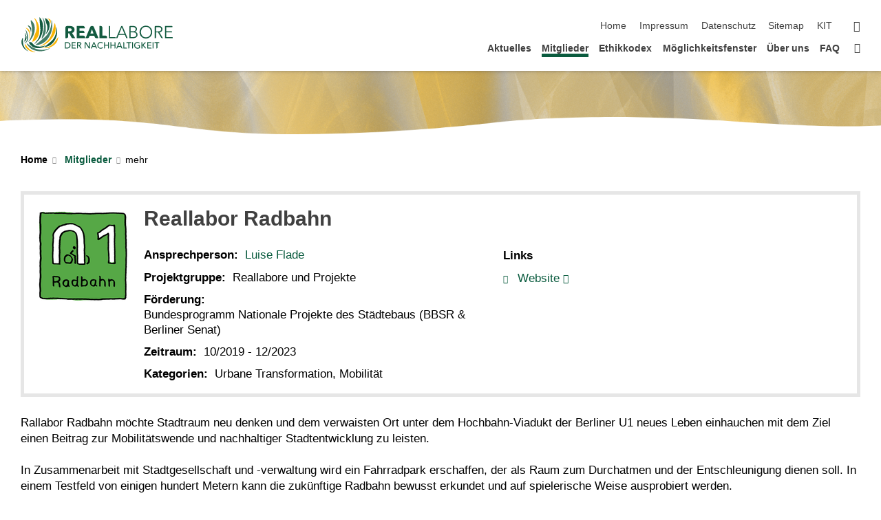

--- FILE ---
content_type: text/html; charset=UTF-8
request_url: https://www.reallabor-netzwerk.de/mitglieder_304.php
body_size: 11335
content:
<!DOCTYPE html>
<html class="no-js" lang="de-de">

    <head><!-- PageID 24 -->        <meta charset="utf-8">
<meta http-equiv="X-UA-Compatible" content="IE=edge">
<meta name="format-detection" content="telephone=no">
<meta name="viewport" content="width=device-width, initial-scale=1.0">
<meta name="theme-color" content="#009682">
<link rel="search" type="application/opensearchdescription+xml" href="https://www.kit.edu/opensearch.xml" title="KIT Search" />

<link rel="stylesheet" href="https://static.scc.kit.edu/fancybox/dist/jquery.fancybox.min.css" />
<link rel="stylesheet" href="https://static.scc.kit.edu/kit-2020/fontawesome/css/all.min.css">

<link rel="stylesheet" type="text/css" href="/31.php" />

<link rel="stylesheet" type="text/css" href="/7.php.css">
            







<link rel="alternate" href="/mitglieder_304.php" hreflang="de-DE">
<link rel="alternate" href="/english/24_304.php" hreflang="en-US">
<meta name="author" content="Autor" />
<meta name="DC.Creator" content="Autor" />
<meta name="DC.Date" content="14.06.2023 09:27" />
<meta name="DC.Publisher" content="Autor" />
<meta name="DC.Contributor" content="Autor" />
<meta name="DC.Identifier" content="" />
<meta name="DC.Language" content="de-de" />
<meta name="DC.Relation" content="" />
<meta name="DC.Type" content="Text" />
<meta name="DC.Format" content="text/html" />
<meta name="DC.Coverage" content="KIT" />
<meta name="DC.Rights" content="Alle Rechte liegen beim Autor siehe Impressum" />

    <meta name="description" content="Das Netzwerk „Reallabore der Nachhaltigkeit“ ist die Anlaufstelle f&uuml;r Reallabore im deutschsprachigen Raum, die sich f&uuml;r Reallaborarbeit und die nachhaltige Entwicklung unserer Gesellschaft interessieren." />
    <meta name="Keywords" content="Reallabor, Reallabornetzwerk, Nachhaltigkeit, Forschung, wissenschaftliche Einrichtung, Citizen Science, Science, Urban Transformation, Stadtforschung" />
    <!-- <meta http-equiv="cleartype" content="on" /> -->
    

<meta name="KIT.visibility" content="external" />
<link rel="shortcut icon" type="image/x-icon" href="/img/layout/favicon.ico" />










<script src="https://static.scc.kit.edu/kit-2020/js/legacy-compat.js"></script>
<script src="https://static.scc.kit.edu/kit-2020/js/jquery-3.4.1.min.js"></script>
<script src="https://static.scc.kit.edu/kit-2020/js/main.js"></script>
<script src="https://static.scc.kit.edu/kit-2020/js/kit.js"></script>
<script src="https://static.scc.kit.edu/fancybox/dist/jquery.fancybox.min.js"></script>


    <base target="_top" />
    <script src="/38.js"></script>








 
        
        <script>document.documentElement.classList.remove('no-js');</script>
        <meta name="projguid" content="00928AB32842477C9455A1B9AE42893A" />
        <meta name="pageguid" content="18717E195A6D4CB6AEC4A548167F2D65" />
        <meta name="is_public" content="true" />
                
        
                
                        <meta name="DC.Title" content="Netzwerk Reallabore | Mitglieder - Reallabor Radbahn" /><title>Netzwerk Reallabore | Mitglieder - Reallabor Radbahn</title>        
        
    </head>
    <body  class="oe-page" vocab="http://schema.org/" typeof="WebPage">
        
        

    
    
    
    
    
    
    
    
    
    
    
    
    
    
    
    
    
    
    
    
    
    
    
    
    
    
    
    
    
        <header class="page-header">
            <div class="content-wrap">
            
                <div class="logo"><a href="https://www.reallabor-netzwerk.de" title="KIT-Homepage"><svg version="1.1" xmlns="http://www.w3.org/2000/svg" xmlns:xlink="http://www.w3.org/1999/xlink" x="0px" y="0px"
     viewBox="0 0 400 90.7" style="enable-background:new 0 0 400 90.7;" xml:space="preserve">
<style type="text/css">
    .st0{fill:#135B40;}
    .st1{fill:#F8B404;}
    .st2{fill:#427C66;}
</style>
<g id="texts">
</g>
<g id="Layer_4">
</g>
<g id="Layer_6">
    <g>
        <g>
            <path id="Path_321_00000058548828112092336280000001694039201863405205_" class="st0" d="M132.8,52.1l-5.7-10.4h-2.6v8.3
                c0,2.3-1.9,4.2-4.2,4.2c0,0,0,0,0,0h-3.2V26.9c0-2.3,1.9-4.2,4.2-4.2l0,0h7.8c1.5,0,3,0.2,4.4,0.5c1.4,0.3,2.7,0.8,3.9,1.6
                c1.1,0.7,2.1,1.8,2.7,2.9c0.7,1.2,1,2.7,1,4.6c0,2.1-0.6,3.9-1.7,5.4c-1.2,1.5-2.8,2.5-4.8,3.1l8.3,13.5h-6.4
                C134.9,54.3,133.5,53.4,132.8,52.1 M133.7,32.3c0-0.6-0.1-1.3-0.5-1.8c-0.3-0.5-0.7-0.8-1.2-1.1c-0.5-0.3-1.1-0.4-1.7-0.5
                c-0.6-0.1-1.2-0.1-1.8-0.1h-4.1v7.4h3.6c0.6,0,1.3-0.1,1.9-0.2c0.6-0.1,1.2-0.3,1.8-0.6C133,34.9,133.8,33.7,133.7,32.3"/>
            <path id="Path_322_00000074420730494244496030000003736225352507104656_" class="st0" d="M146.7,54.3V22.6h17
                c2.3,0,4.2,1.9,4.2,4.2v0v2.2H154v6h8.9c2.3,0,4.2,1.9,4.2,4.2v1.9H154v6.6h10.5c2.3,0,4.2,1.9,4.2,4.2c0,0,0,0,0,0v2.3
                L146.7,54.3z"/>
            <path id="Path_323_00000071546337162679508150000016563652881847539121_" class="st0" d="M194.1,51.6l-1.4-3.5h-12.2l-1.3,3.5
                c-0.6,1.6-2.2,2.7-3.9,2.7h-5.4l12.2-29c0.7-1.6,2.2-2.6,3.9-2.6h1.8c1.7,0,3.2,1,3.9,2.6l12.1,29h-5.6
                C196.3,54.3,194.8,53.2,194.1,51.6 M186.7,31.1l-4,10.9h7.9L186.7,31.1z"/>
            <path id="Path_324_00000175282457534353402900000017397226719427244464_" class="st0" d="M206.3,54.3V22.6h3.5
                c2.3,0,4.2,1.9,4.2,4.2v20.8h8c2.3,0,4.2,1.9,4.2,4.2v2.4L206.3,54.3z"/>
            <path id="Path_325_00000067928805989241864750000003611308727507639978_" class="st0" d="M234,51.4h13.3c0.8,0,1.5,0.7,1.5,1.5
                v1.4h-17.9V22.6h1.8c0.8,0,1.5,0.7,1.5,1.5L234,51.4z"/>
            <path id="Path_326_00000164483771602498278740000018385877110868022674_" class="st0" d="M252.3,54.3h-2.6L263,23.5
                c0.2-0.5,0.8-0.9,1.3-0.9h1.2c0.6,0,1.1,0.3,1.3,0.9l13.2,30.7h-2.6c-0.6,0-1.1-0.4-1.3-0.9l-3.1-7.4h-16.3l-3.1,7.4
                C253.4,53.9,252.9,54.3,252.3,54.3z M257.9,43h13.9l-7-16.8L257.9,43z"/>
            <path id="Path_327_00000042724832939067570510000008179763902066153613_" class="st0" d="M284.8,24.1c0-0.8,0.7-1.5,1.5-1.5h8
                c1.2,0,2.4,0.1,3.6,0.4c1.2,0.2,2.3,0.7,3.3,1.3c1,0.6,1.8,1.5,2.4,2.5c0.6,1,0.9,2.4,0.9,3.9c0,1.6-0.5,3.1-1.5,4.4
                c-1,1.3-2.5,2.1-4.1,2.4v0.1c1.9,0.2,3.7,1,5.1,2.4c1.4,1.4,2,3.2,2,5.5c0,2.5-1.1,4.9-3.2,6.4c-1.1,0.8-2.4,1.4-3.7,1.8
                c-1.6,0.4-3.2,0.6-4.9,0.6h-9.4V24.1z M288,36.5h6.5c0.8,0,1.6-0.1,2.3-0.3c0.8-0.2,1.5-0.5,2.2-0.9c0.7-0.4,1.2-1,1.6-1.7
                c0.4-0.8,0.6-1.7,0.6-2.6c0-0.9-0.2-1.8-0.6-2.6c-0.4-0.7-1-1.3-1.6-1.7c-0.7-0.5-1.6-0.8-2.4-1c-1-0.2-2-0.3-2.9-0.3H288
                L288,36.5z M288,51.5h6c1.1,0,2.2-0.1,3.3-0.3c1-0.2,1.9-0.6,2.8-1.1c0.8-0.5,1.4-1.1,1.9-1.9c0.5-0.9,0.7-1.8,0.7-2.8
                c0-2.1-0.7-3.6-2.1-4.7s-3.4-1.5-6-1.5H288L288,51.5z"/>
            <path id="Path_328_00000085238037041143124670000011327513557809675402_" class="st0" d="M344.4,38.5c0,2.3-0.4,4.5-1.3,6.7
                c-1.6,4-4.7,7.1-8.7,8.7c-4.2,1.7-8.9,1.7-13.1,0c-4-1.6-7.1-4.7-8.7-8.7c-0.9-2.1-1.3-4.4-1.3-6.7c0-2.3,0.4-4.5,1.3-6.7
                c1.6-4,4.7-7.1,8.7-8.7c4.2-1.7,8.9-1.7,13.1,0c4,1.6,7.1,4.7,8.7,8.7C344,33.9,344.4,36.2,344.4,38.5 M341,38.5
                c0-1.8-0.3-3.6-0.9-5.3c-0.6-1.6-1.4-3.1-2.6-4.4c-1.2-1.3-2.6-2.3-4.1-3c-3.5-1.5-7.4-1.5-10.9,0c-1.6,0.7-3,1.7-4.1,3
                c-1.1,1.3-2,2.8-2.6,4.4c-1.2,3.4-1.2,7.1,0,10.5c0.6,1.6,1.4,3.1,2.6,4.4c1.2,1.3,2.6,2.3,4.1,3c3.5,1.5,7.4,1.5,10.9,0
                c1.6-0.7,3-1.7,4.1-3c1.1-1.3,2-2.8,2.6-4.4C340.7,42,341,40.3,341,38.5"/>
            <path id="Path_329_00000081648105000124920870000014255112335212658070_" class="st0" d="M352.9,54.3h-1.8V24.1
                c0-0.8,0.7-1.5,1.5-1.5h7.8c1.4,0,2.9,0.1,4.3,0.4c1.2,0.3,2.4,0.7,3.4,1.5c1,0.7,1.7,1.6,2.3,2.6c0.6,1.2,0.8,2.6,0.8,3.9
                c0,2.1-0.8,4.2-2.3,5.6c-0.7,0.7-1.6,1.3-2.5,1.7c-1,0.4-2.1,0.7-3.2,0.8l9.2,15h-3.1c-0.5,0-1-0.3-1.3-0.7l-8.3-14.1h-5.4v13.3
                C354.3,53.6,353.7,54.3,352.9,54.3z M354.3,36.7h5.6c2.6,0,4.6-0.5,6-1.4c1.4-0.9,2.1-2.3,2.1-4.2c0-0.9-0.2-1.8-0.6-2.6
                c-0.4-0.7-0.9-1.3-1.6-1.7c-0.8-0.5-1.6-0.8-2.5-1c-1.1-0.2-2.2-0.3-3.3-0.3h-5.7V36.7z"/>
            <path id="Path_330_00000066489024088849461700000010049181272214265751_" class="st0" d="M381.1,51.4h15.5c0.8,0,1.5,0.7,1.5,1.5
                v1.4h-20.1V22.6H396c0.8,0,1.5,0.7,1.5,1.5v1.4h-16.4v10.9h13.9c0.8,0,1.5,0.7,1.5,1.5v1.4h-15.3V51.4z"/>
            <path id="Path_331_00000100344220099168211800000000397844407044103324_" class="st0" d="M115.8,66c0-0.8,0.7-1.5,1.5-1.5h4.2
                c1.1,0,2.1,0.2,3.2,0.5c1,0.3,2,0.8,2.9,1.5c0.9,0.7,1.6,1.6,2.1,2.6c0.6,1.2,0.8,2.5,0.8,3.8c0,1.3-0.2,2.5-0.8,3.7
                c-0.5,1-1.2,1.9-2.1,2.6c-0.9,0.7-1.8,1.2-2.9,1.5c-1,0.3-2.1,0.5-3.2,0.5h-5.7V66z M118.1,79h2.9c0.9,0,1.9-0.1,2.8-0.4
                c0.8-0.3,1.5-0.7,2.2-1.2c0.6-0.5,1.1-1.2,1.4-2c0.4-0.8,0.5-1.7,0.5-2.6c0-0.9-0.2-1.8-0.5-2.7c-0.3-0.7-0.8-1.4-1.4-1.9
                c-0.6-0.5-1.4-0.9-2.2-1.2c-0.9-0.3-1.8-0.4-2.8-0.4h-2.9V79z"/>
            <path id="Path_332_00000174565950466452737580000014156485800481932705_" class="st0" d="M135.8,79h7.2c0.8,0,1.5,0.7,1.5,1.5V81
                h-10.9V64.5h9.1c0.8,0,1.5,0.7,1.5,1.5v0.6h-8.3v4.9h6.3c0.8,0,1.5,0.7,1.5,1.5v0.5h-7.8V79z"/>
            <path id="Path_333_00000074410944354423367100000011301906440394380208_" class="st0" d="M148.4,81h-0.8V66
                c0-0.8,0.7-1.5,1.5-1.5h3.8c0.8,0,1.5,0.1,2.3,0.2c0.7,0.1,1.3,0.4,1.9,0.8c0.5,0.4,1,0.8,1.3,1.4c0.3,0.7,0.5,1.4,0.5,2.1
                c0,1.1-0.4,2.2-1.1,2.9c-0.8,0.8-1.8,1.3-2.9,1.4l4.6,7.6h-1.9c-0.5,0-1-0.3-1.3-0.7l-3.8-6.6h-2.5l0,5.9
                C149.8,80.4,149.2,81,148.4,81z M149.8,71.8h2.7c0.5,0,1,0,1.5-0.1c0.4-0.1,0.8-0.2,1.2-0.5c1.1-0.7,1.4-2.2,0.8-3.3
                c-0.2-0.3-0.5-0.6-0.8-0.8c-0.4-0.2-0.8-0.4-1.2-0.4c-0.5-0.1-0.9-0.1-1.4-0.1h-2.8V71.8z"/>
            <path id="Path_334_00000066476267804682174610000008193196177066855084_" class="st0" d="M179.3,77.7L179.3,77.7l0-13.2h0.8
                c0.8,0,1.5,0.7,1.5,1.5v13.6c0,0.8-0.7,1.5-1.5,1.5h-0.7c-0.5,0-1-0.3-1.2-0.7L170,67.6h0v12c0,0.8-0.7,1.5-1.5,1.5h-0.8V66
                c0-0.8,0.7-1.5,1.5-1.5h0.8c0.5,0,1,0.2,1.2,0.7L179.3,77.7z"/>
            <path id="Path_335_00000077283923453148795880000017441449431527398787_" class="st0" d="M185.3,81h-1.6l6.8-15.6
                c0.2-0.5,0.8-0.9,1.3-0.9h0.2c0.6,0,1.1,0.3,1.3,0.9l6.7,15.6h-1.6c-0.6,0-1.1-0.4-1.4-0.9l-1.3-3.1H188l-1.3,3.1
                C186.5,80.7,185.9,81,185.3,81z M188.8,74.9h6.2l-3.1-7.7L188.8,74.9z"/>
            <path id="Path_336_00000163074756958864023070000011210068428263321004_" class="st0" d="M215.9,78.5c-0.7,0.9-1.5,1.6-2.5,2.2
                c-1.2,0.6-2.5,0.9-3.8,0.8c-1.2,0-2.4-0.2-3.5-0.6c-1-0.4-2-1-2.8-1.8c-0.8-0.8-1.4-1.7-1.8-2.7c-0.9-2.3-0.9-4.8,0-7
                c0.4-1,1-2,1.8-2.7c0.8-0.8,1.7-1.4,2.8-1.8c1.1-0.4,2.3-0.6,3.5-0.6c0.6,0,1.1,0.1,1.7,0.2c0.6,0.1,1.1,0.3,1.7,0.5
                c0.5,0.2,1,0.5,1.4,0.8c0.4,0.3,0.8,0.7,1.1,1.1l-0.8,0.6c-0.5,0.4-1.3,0.4-1.8,0c-0.3-0.2-0.6-0.4-0.9-0.6
                c-0.7-0.4-1.6-0.6-2.4-0.5c-0.9,0-1.8,0.2-2.6,0.5c-0.7,0.3-1.4,0.8-2,1.4c-0.6,0.6-1,1.3-1.3,2.1c-0.3,0.8-0.4,1.7-0.4,2.6
                c0,0.9,0.1,1.8,0.4,2.6c0.3,0.8,0.7,1.5,1.2,2.1c0.5,0.6,1.2,1.1,2,1.4c0.8,0.4,1.7,0.5,2.6,0.5c0.9,0,1.7-0.2,2.5-0.6
                c0.4-0.2,0.8-0.5,1.2-0.8c0.5-0.5,1.3-0.5,1.8-0.1L215.9,78.5z"/>
            <path id="Path_337_00000081640941564293983390000009276592351281609888_" class="st0" d="M218.3,64.5h0.8c0.8,0,1.5,0.7,1.5,1.5
                v5.4h8.3v-6.9h0.9c0.8,0,1.5,0.7,1.5,1.5v13.6c0,0.8-0.7,1.5-1.5,1.5h-0.9v-7.5h-8.3v6.1c0,0.8-0.7,1.5-1.5,1.5h-0.8V64.5z"/>
            <path id="Path_338_00000021836662739514286160000004559149715825058719_" class="st0" d="M235.3,64.5h0.8c0.8,0,1.5,0.7,1.5,1.5
                v5.4h8.3v-6.9h0.9c0.8,0,1.5,0.7,1.5,1.5v13.6c0,0.8-0.7,1.5-1.5,1.5h-0.9v-7.5h-8.3v6.1c0,0.8-0.7,1.5-1.5,1.5h-0.8L235.3,64.5z
                "/>
            <path id="Path_339_00000008119929597495285260000003521827035013993918_" class="st0" d="M251.9,81h-1.6l6.8-15.6
                c0.2-0.5,0.8-0.9,1.3-0.9h0.2c0.6,0,1.1,0.3,1.3,0.9l6.7,15.6H265c-0.6,0-1.1-0.4-1.4-0.9l-1.3-3.1h-7.8l-1.3,3.1
                C253.1,80.7,252.5,81,251.9,81z M255.4,74.9h6.2l-3.1-7.7L255.4,74.9z"/>
            <path id="Path_340_00000101790891935493283670000012460256332556886164_" class="st0" d="M271.1,79h5.9c0.8,0,1.5,0.7,1.5,1.5V81
                h-9.7V64.5h0.8c0.8,0,1.5,0.7,1.5,1.5L271.1,79z"/>
            <path id="Path_341_00000021091176001580915340000003798686562933334449_" class="st0" d="M282.9,81h-0.8V66.6h-5.3V66
                c0-0.8,0.7-1.5,1.5-1.5h10c0.8,0,1.5,0.7,1.5,1.5v0.6h-5.3v13C284.4,80.4,283.7,81,282.9,81z"/>
            <path id="Rectangle_753_00000066504127226873891490000015062272729817294997_" class="st0" d="M291.8,64.5h0.8
                c0.8,0,1.5,0.7,1.5,1.5v13.6c0,0.8-0.7,1.5-1.5,1.5h-0.8V64.5z"/>
            <path id="Path_342_00000137829893840733527640000012946448613825093040_" class="st0" d="M311.5,66.9c-0.5,0.5-1.3,0.6-1.9,0.2
                c-0.3-0.2-0.6-0.4-1-0.5c-0.8-0.3-1.7-0.5-2.6-0.5c-0.9,0-1.8,0.2-2.6,0.5c-0.8,0.3-1.4,0.8-2,1.4c-0.5,0.6-1,1.3-1.3,2.1
                c-0.3,0.8-0.4,1.7-0.4,2.6c0,0.9,0.1,1.8,0.4,2.6c0.3,0.8,0.7,1.5,1.3,2.1c0.6,0.6,1.2,1.1,2,1.4c0.8,0.4,1.7,0.5,2.7,0.5
                c0.7,0,1.4-0.1,2.1-0.2c0.6-0.1,1.2-0.3,1.7-0.6V74h-3.7v-0.5c0-0.8,0.7-1.5,1.5-1.5h3c0.8,0,1.5,0.7,1.5,1.5V80
                c-0.9,0.5-1.9,0.8-2.8,1.1c-1.1,0.3-2.2,0.4-3.4,0.4c-1.2,0-2.4-0.2-3.6-0.6c-2.1-0.8-3.8-2.5-4.6-4.5c-0.9-2.3-0.9-4.8,0-7
                c0.4-1,1-2,1.8-2.7c0.8-0.8,1.7-1.4,2.8-1.8c1.1-0.4,2.3-0.6,3.5-0.6c1.2,0,2.4,0.2,3.5,0.6c1,0.3,1.8,0.9,2.6,1.6L311.5,66.9z"
                />
            <path id="Path_343_00000111164063582750125710000010546113687609113009_" class="st0" d="M318.6,71.8L318.6,71.8l7.4-7.3l0,0
                c1.1,0,1.7,1.4,0.9,2.2l-5.7,5.4l6.2,6.5c0.9,0.9,0.2,2.4-1,2.4l0,0l-7.7-8.5h0V81h-2.3V64.5h0.8c0.8,0,1.5,0.7,1.5,1.5
                L318.6,71.8z"/>
            <path id="Path_344_00000177479805045580705230000003504112067447436679_" class="st0" d="M333.9,79h7.2c0.8,0,1.5,0.7,1.5,1.5V81
                h-10.9V64.5h9.1c0.8,0,1.5,0.7,1.5,1.5v0.6h-8.3v4.9h6.3c0.8,0,1.5,0.7,1.5,1.5v0.5h-7.8V79z"/>
            <path id="Rectangle_754_00000124868988051342553390000009049403422508784263_" class="st0" d="M345.6,64.5h0.8
                c0.8,0,1.5,0.7,1.5,1.5v13.6c0,0.8-0.7,1.5-1.5,1.5h-0.8V64.5z"/>
            <path id="Path_345_00000147191149683715244210000014461469308692866964_" class="st0" d="M356.3,81h-0.8V66.6h-5.3V66
                c0-0.8,0.7-1.5,1.5-1.5h10c0.8,0,1.5,0.7,1.5,1.5v0.6h-5.3v13C357.7,80.4,357.1,81,356.3,81z"/>
        </g>
        <path class="st1" d="M21.5,56.6c1.6-3,2.5-6.2,2.9-9.2c0.5-3.2,0.3-6.4-0.4-9.3c-0.1-0.5-0.3-1-0.4-1.5c-0.4-1.3-1-2.6-1.7-3.7
            c-0.9-1.4-2.1-2.5-3.5-3.4c-1.4-0.9-2.9-1.7-4.6-2.1c-0.1,0-0.1,0-0.2,0.1c0,0,0,0.1,0,0.1c0.3,0.4,0.6,0.7,1,1.1
            c1.2,1.2,2.3,2.5,3.4,3.9c0.7,0.9,1.4,1.9,2,2.8c0.2,0.3,0.4,0.7,0.6,1c2,3.1,2.8,7.1,2.6,11.3c-0.2,2.9-0.8,5.9-1.9,8.9
            c0,0.1,0,0.1,0.1,0.1C21.4,56.7,21.5,56.6,21.5,56.6L21.5,56.6z"/>
        <path class="st0" d="M26.4,39.6c0.3-2.4,0-4.9-0.7-7.3c-0.5-1.5-1.1-3-2-4.3c-0.1-0.1-0.2-0.4-0.3-0.5c-0.4-0.6-0.9-1.2-1.3-1.8
            c-0.6-0.8-1.3-1.6-2-2.4c-0.2-0.2-0.4-0.4-0.6-0.6c-0.8-1.1-1-1.9,0-1.6c1.1,0.3,5.8,3,7.4,6C28.3,30,27.9,35.9,26.4,39.6
            C26.4,39.6,26.4,39.6,26.4,39.6C26.4,39.6,26.4,39.6,26.4,39.6L26.4,39.6z"/>
        <path class="st1" d="M69.2,2.7c1.8,0.8,3.4,2,4.6,3.6c0.8,1,1.5,2.1,1.9,3.3c0,0.1,0.1,0.3,0.2,0.5c0.2,0.6,0.4,1.2,0.5,1.8
            c0.2,0.9,0.4,1.7,0.5,2.6c0,0.2,0.1,0.5,0.1,0.7c0.3,1.1,0.7,1.6,1.1,0.7c0.3-1,1.4-6.1,0.2-8.7C77.1,4.8,72.5,2.9,69.2,2.7
            C69.2,2.6,69.1,2.6,69.2,2.7C69.1,2.6,69.1,2.7,69.2,2.7L69.2,2.7z"/>
        <path class="st2" d="M81.7,8.3c2.5,10.5,1.5,21.6-2,31.7c-2.2,6-5.5,11.6-9.3,16.7c-1.7,2.2-3.5,4.3-5.6,6.1
            c-3.5,2.9-7.5,5.2-11.7,6.8c-4.2,1.6-8.7,2.6-13.2,2.6c-0.3,0-0.5-0.2-0.5-0.5c0-0.1,0.1-0.3,0.2-0.4c0.7-0.6,1.3-1.2,2-1.8
            c4.5-3.7,9.2-7.3,13.5-11c4.8-4.2,10-7.8,13.9-12.9c5.5-7.1,9.1-15.6,10.7-24.5c0.7-3.7,1.1-7.6,1-11.4c0-0.4,0-0.9,0-1.3
            C80.9,8.2,81,8,81.3,8C81.5,8,81.7,8.1,81.7,8.3L81.7,8.3z"/>
        <path class="st1" d="M51.5,74.3c11.3-4.9,20.9-13.7,26.8-24.3c2.9-5.2,4.1-11,5.9-16.6c0.3-1,0.6-2.2,0.9-3.2
            c1.1-3.8,2.2-8.4,3.2-12.2c0.2-0.8,0.4-1.6,0.7-2.3c0.1-0.2,0.3-0.3,0.5-0.3c0.1,0,0.2,0.1,0.2,0.2c0.3,0.8,0.5,1.5,0.8,2.3
            c0.8,3.1,1.3,6.3,1.3,9.6c0,4.5-0.5,9-2.1,13.3c-1,2.9-2.5,5.7-4.2,8.4c-0.7,1.2-1.6,2.5-2.4,3.7c-3.7,5.4-8.5,10.2-13.9,14
            c-2.7,1.9-5.5,3.5-8.5,4.9c-2.9,1.4-6,2.5-9.1,3.2c-0.2,0-0.4-0.1-0.4-0.3C51.2,74.6,51.3,74.4,51.5,74.3L51.5,74.3z"/>
        <path class="st1" d="M57,79.4c8.8,0.4,17.8-2.3,24.7-7.6c3.6-2.8,6.2-6.5,9-9.9c1.8-2.4,3.5-4.8,5.2-7.3c0.6-0.9,1.3-1.9,1.9-2.8
            c0.1-0.1,0.2-0.1,0.3-0.1c0.1,0,0.1,0.1,0.1,0.2c0,0.6-0.1,1.1-0.1,1.7c-0.2,1.7-0.6,3.4-1.1,5c-1.4,4.4-3.8,8.6-7.4,11.8
            c-1,0.9-2.1,1.7-3.1,2.5c-4.8,3.5-9.8,5.8-15.7,6.9c-4.6,0.8-9.3,0.9-13.8,0c-0.1,0-0.2-0.1-0.2-0.3C56.8,79.5,56.9,79.4,57,79.4
            L57,79.4z"/>
        <path class="st2" d="M9.7,67.5c4.3-2.1,7-6.9,7.2-13.5c0.1-3.4-0.8-7.3-1.5-11.1c-0.5-2.6-1.1-5.1-1.8-7.8c-0.2-1-0.5-2-0.7-3
            c0-0.1,0-0.2,0.1-0.1c0.1,0,0.1,0.1,0.2,0.1c0.3,0.5,0.6,1,0.9,1.5c0.9,1.5,1.7,3.1,2.3,4.7c1.8,4.2,3.1,8.5,3.3,12.3
            c0.1,1,0,2.1,0,3.1c-0.2,4.4-1.2,7.8-3.4,10.3c-1.7,2-3.8,3.4-6.5,3.8c-0.1,0-0.2-0.1-0.2-0.2C9.7,67.6,9.7,67.5,9.7,67.5
            L9.7,67.5z"/>
        <path class="st2" d="M76.1,80.2c-9.9,4.6-21.5,5.8-31.9,3c-5.4-1.5-10.2-3.4-15-6.1c-3.2-1.9-6.3-5-9.4-7
            c-1.2-0.8-2.3-1.6-3.6-2.3c-0.1-0.1-0.3,0-0.4,0.1c-0.1,0.1-0.1,0.2,0,0.3c0.3,0.7,0.6,1.3,1,1.9c1.1,1.9,2.3,3.6,3.7,5.2
            c3.7,4.4,8.5,8.1,14.1,10.1c1.5,0.6,3.2,1,4.8,1.4c7.1,1.8,14,2,21.3,0.5c5.6-1.3,11.1-3.4,15.8-6.6c0.1-0.1,0.2-0.3,0.1-0.4
            C76.4,80.1,76.2,80.1,76.1,80.2L76.1,80.2z"/>
        <path class="st0" d="M94.2,25.9c2.6,9.4,1.8,19.8-2.2,28.7c-1,2.3-2.3,4.5-3.6,6.6c-3.1,4.9-6.4,8.4-11.4,11.4
            c-3.1,1.8-6.4,3.1-9.9,4c-1.4,0.3-2.8,0.6-4.2,0.7c-0.2,0-0.3-0.1-0.3-0.3c0-0.1,0-0.2,0.1-0.3c2.1-1.8,4.3-3.4,6.4-5.1
            c4.1-3.2,7.9-6.6,11.7-10c1.9-1.7,3.7-3.6,5.1-5.7c5.3-7.5,7.9-16.7,7.9-25.8c0-1.3-0.1-2.7-0.2-4c0-0.2,0.1-0.3,0.3-0.3
            C94,25.7,94.2,25.8,94.2,25.9L94.2,25.9z"/>
        <path class="st0" d="M19.9,88.4c-5.9-2.3-11-6.7-14.2-12.1c-0.8-1.4-1.5-2.9-2-4.3c-1.4-3.4-1.9-6.4-1.5-10
            c0.3-2.2,0.9-4.4,1.8-6.4c0.4-0.8,0.8-1.6,1.3-2.3c0.1-0.1,0.2-0.1,0.3-0.1c0.1,0,0.1,0.1,0.1,0.2c0.1,1.7,0.1,3.4,0.2,5.1
            c0.1,3.3,0.3,6.4,0.7,9.6c0.2,1.6,0.4,3.2,1,4.7c1.9,5.5,5.6,10.3,10.4,13.8c0.7,0.5,1.4,1,2.2,1.4c0.1,0.1,0.1,0.2,0.1,0.3
            C20.1,88.4,19.9,88.4,19.9,88.4L19.9,88.4z"/>
        <path class="st0" d="M64.7,72.9c-6.7,3.5-16.2,4-23.6,2c-3.2-0.8-5.4-2.3-9.4-6.4c-0.6-0.6-2.1-3.6-5.3-4c-1.2-0.2-3-0.2-4.5,0.6
            c-0.2,0.1-0.5,0.1-0.4,0.4c0.5,1,1,2,1.6,2.9c0.8,1.1,1.6,2.3,2.5,3.3c2.1,2.4,4.6,4.4,7.4,5.8c1.4,0.6,2.8,1.1,4.2,1.5
            c0.3,0.1,1.7,0.4,2,0.5c0.6,0.1,1.4,0.2,2,0.4c0.6,0.1,1.4,0.2,2,0.3c3.3,0.3,6.6,0.1,9.7-0.6c2.5-0.6,4.9-1.5,7.1-2.7
            c1.8-0.9,3.5-2,5-3.4c0.1-0.1,0.1-0.3,0-0.4C65,72.8,64.9,72.8,64.7,72.9L64.7,72.9z"/>
        <path class="st2" d="M20.2,63c5.1-6.5,8.5-14.7,9.5-23.2c0.1-1.2,0.2-2.3,0.2-3.5c0.1-3.8,0-7.5-0.6-11.2c-0.6-4.1-2-8.1-2.5-12.3
            c-0.1-1-0.2-1.9-0.3-2.9c-0.1-0.7-0.1-1.3-0.1-2.1c0-0.3,0.2-0.5,0.4-0.5c0.1,0,0.2,0,0.3,0.1c0.5,0.4,1,0.8,1.5,1.2
            c1.4,1.3,2.7,2.8,3.8,4.5c2,3,3.5,6.5,4.2,10.2c0.6,3.1,0.5,6.3,0.2,9.4c-0.3,2.8-0.7,5.5-1.4,8.2c-2.2,8.4-6.9,16.1-13.2,21.5
            c-0.5,0.4-1,0.8-1.5,1.2C20.3,63.9,19.9,63.4,20.2,63L20.2,63z"/>
        <path class="st1" d="M38.1,89.6c-4.7-0.7-9.6-2.7-13.7-5.8c-0.6-0.4-1.1-0.9-1.6-1.3c-1.7-1.5-3.3-3-4.7-4.7
            c-1.6-1.9-2.9-4-4.5-5.9c-0.4-0.4-0.8-0.9-1.2-1.3c-0.3-0.3-0.5-0.6-0.9-0.9c-0.1-0.1-0.3-0.1-0.4,0c0,0-0.1,0.1-0.1,0.1
            c0,0.4,0,0.7,0,1.1c0.1,1.1,0.3,2.2,0.6,3.2c0.6,2,1.6,4,3,5.7c1.1,1.5,2.6,2.7,4.1,3.9c1.3,1,2.7,2,4.1,2.8
            c4.5,2.6,9.6,3.9,14.3,3.8c0.4,0,0.7,0,1-0.1C38.5,90.1,38.4,89.7,38.1,89.6L38.1,89.6z"/>
        <path class="st0" d="M36.3,68.7c2.4-3.5,7.1-8.2,9.5-12.4c0.9-1.5,2.6-4.9,3.1-6.6c0.3-1,0.6-2.1,0.8-3.1c0.7-2.7,1.2-5.5,1.5-8.2
            c0-0.4,0.2-2.2,0.3-2.6c0-0.7,0.1-1.8,0.1-2.6c0-0.8,0-1.8,0-2.6c0-0.4-0.2-2.1-0.2-2.5c0-0.6-0.2-1.4-0.2-2c0-0.6-0.1-1.4-0.2-2
            c-0.2-1.7-0.4-3.3-0.5-5c-0.1-0.9-0.2-2.1-0.2-3.1c-0.3-2.8-0.4-5.6-0.7-8.4c-0.1-2.3-0.4-4.4-0.3-6.8c0-0.3,0.2-0.5,0.4-0.5
            c0.1,0,0.2,0,0.3,0.1c0.5,0.5,1,1.1,1.4,1.6c1.2,1.4,2.1,2.9,3,4.5l0.1,0.2C54.7,7.1,55,7.5,55,7.7c1.1,2.3,2.1,4.8,2.7,7.3
            c0.2,0.7,0.4,1.6,0.5,2.2c0.2,1.1,0.4,2.3,0.5,3.4c0.1,1.2,0.1,2.3,0.1,3.5c-0.1,1.2-0.1,2.4-0.2,3.5l-0.3,2.4
            c-0.1,0.8-0.2,1.6-0.3,2.3l-0.2,1.2l-0.2,1.2c-0.1,0.4-0.2,1.4-0.3,1.7c-0.1,0.4-0.5,2.4-0.6,2.9c-1.8,7.4-4.6,14.3-9.6,19.8
            c-7.1,8-8.3,8.1-10.4,10.1C36.4,69.6,36,69.1,36.3,68.7L36.3,68.7z"/>
        <path class="st1" d="M36.8,2.2c6,6.2,9.9,14.6,11.4,23.1c0.8,4.5,0.7,9.1,0.2,13.6c-0.3,3.8-1.1,7.7-2.9,11.1
            c-2.4,4.7-6,8.8-10.3,11.7c-1.3,0.8-2.6,1.6-4,2.2c-0.4,0.2-0.8-0.2-0.7-0.6c0.2-0.8,0.4-1.5,0.6-2.2c1.5-4.5,3.4-9,4.9-13.3
            c0.9-2.4,1.8-4.7,2.8-7c1-2.3,1.9-4.7,2.4-7.2c0.5-2.5,0.7-5.1,0.7-7.7c0-4-0.5-7.9-1.5-11.8c-0.9-3.6-2.2-7.2-4-10.4
            c-0.2-0.3-0.3-0.6-0.5-0.9c-0.1-0.2-0.1-0.5,0.2-0.6C36.4,2,36.6,2,36.8,2.2L36.8,2.2z"/>
        <path class="st0" d="M65.9,42.4c2.5-4.4,3.9-9.4,4-14.3c0.1-2.5-0.1-5-0.8-7.4c0-0.2-0.1-0.4-0.2-0.6c-0.1-0.4-0.5-1.4-0.7-1.8
            c-0.2-0.5-0.5-1.2-0.7-1.7c-0.6-1.5-1.1-3.1-1.5-4.7c-0.5-1.7-0.9-3.4-1.4-5.1c-0.3-1.4-0.7-2.7-0.8-4.2c0-0.2,0.2-0.4,0.4-0.4
            c0.1,0,0.2,0,0.2,0c0.5,0.2,1,0.5,1.5,0.7C67,3.4,67.8,4,68.7,4.7c2.8,2.3,5,5.3,6.2,8.6c0.5,1.4,0.7,2.9,0.8,4.4
            c0,0.3,0.1,1.6,0.1,1.9c0,0.6,0,1.3,0,1.9c0,7.5-2.8,14.8-8.2,20.4c-0.3,0.3-0.7,0.7-1.1,1c-0.2,0.1-0.4,0.1-0.5,0
            C65.8,42.7,65.8,42.5,65.9,42.4L65.9,42.4z"/>
        <path class="st0" d="M10.6,40.7c1.2,2.5,1.8,5.3,1.9,8.1c0,1.4-0.1,2.8-0.4,4.1c0,0.1-0.1,0.2-0.1,0.3c-0.1,0.2-0.2,0.8-0.3,1
            c-0.1,0.3-0.2,0.7-0.3,1c-0.3,0.9-0.5,1.7-0.7,2.6c-0.2,0.9-0.5,1.9-0.7,2.8c-0.2,0.8-0.3,1.5-0.4,2.4c0,0.1,0.1,0.2,0.2,0.3
            c0,0,0.1,0,0.1,0c0.2-0.1,0.5-0.3,0.7-0.4c0.5-0.3,0.9-0.6,1.3-1c1.4-1.3,2.4-2.9,3-4.8c0.2-0.8,0.3-1.6,0.4-2.5c0-0.2,0-0.9,0-1
            c0-0.3,0-0.7,0-1c0-4.2-1.3-8.3-3.9-11.5c-0.2-0.2-0.3-0.4-0.5-0.6c-0.1-0.1-0.2-0.1-0.3,0C10.6,40.5,10.6,40.6,10.6,40.7
            L10.6,40.7z"/>
        <path class="st2" d="M58,1.2C61.3,6,63.4,11.5,64.7,17c0.1,0.5,0.3,1.3,0.4,1.8c0.1,0.9,0.3,1.9,0.4,2.7c0.3,2.1,0.4,4.3,0.5,6.4
            c0,3.2,0,6.5-0.5,9.8c-0.3,2-0.9,4-1.6,5.8c-0.5,1.2-1,2.3-1.6,3.4c-0.3,0.5-0.6,1.1-0.9,1.6c-1.6,2.7-3.5,5.1-5.9,7.2
            c-0.1,0.1-0.3,0.1-0.5,0C55,55.7,55,55.6,55,55.5c0.3-2.1,0.8-4.1,1.3-6.2c0.2-1,0.5-2,0.7-3c0.2-0.7,0.3-1.4,0.5-2.1
            c0.6-2.5,1.1-4.9,1.8-7.4c0.1-0.5,0.3-1.1,0.4-1.6c0.1-0.5,0.3-1.1,0.4-1.6c0.2-1,0.6-2.3,0.7-3.3l0.1-0.8l0.1-0.8
            c0.5-4.2,0.5-8.6,0-12.8c-0.6-4.9-1.7-9.8-3.7-14.3c-0.1-0.2,0-0.3,0.1-0.4C57.7,1.1,57.9,1.1,58,1.2L58,1.2z"/>
    </g>
</g>
<g id="Layer_3">
</g>
</svg></a></div>
            
            
                <div class="navigation">
                    <button class="burger"><svg class="burger-icon" xmlns="http://www.w3.org/2000/svg" xmlns:xlink="http://www.w3.org/1999/xlink" x="0px" y="0px" viewBox="0 0 300 274.5" width="300px" height="274.5px">
    <rect class="burger-top" y="214.4" width="300" height="60.1"/>
    <rect class="burger-middle" y="107.2" width="300" height="60.1"/>
    <rect class="burger-bottom" y="0" width="300" height="60.1"/>
</svg></button>
                    <a id="logo_oe_name" href="/index.php"></a>
                    <div class="navigation-meta">
                        <ul class="navigation-meta-links">
                            <li aria-label="Navigation überspringen"><a href="#main_content" class="skip_navigation" tabindex="1" accesskey="2">Navigation überspringen</a></li>

                            <li><a accesskey="1" title="Startseite" href="/index.php">Home</a></li>

<li><a accesskey="8" href="/impressum.php">Impressum</a></li>

<li><a href="/datenschutz.php">Datenschutz</a></li>

<li><a accesskey="3" href="/sitemap.php">Sitemap</a></li>

<li><a href="http://www.kit.edu">KIT</a></li>

                            
                        </ul>
                        <div class="navigation-language" style="display:none"><ul></ul></div>                        <div class="navigation-search">
                            <div class="search-form">
                                <form action="https://www.reallabor-netzwerk.de/search.php">
                                    <input id="meta_search_input" type="search" name="searchquery" placeholder="suchen" aria-label="suchen" size="1" required="required"/>
                                    <input name="local_search" type="hidden" value="true">                                    <button><span>suchen</span></button>
                                </form>
                            </div><a id="meta_search_label" role="switch" aria-checked="false" class="search-trigger" title="suchen" href="#"><span>suchen</span></a>
                        </div>
                                            </div>
                    <nav class="navigation-main">
                        <ul class="navigation-l1"><li class="flyout "><a href="/aktuelles.php">Aktuelles</a><div class="dropdown"><ul class="navigation-breadcrumb"><li class="home"><button><span>Start</span></button></li><li><span>Aktuelles</span></li></ul><a class="parent" href="/aktuelles.php">Aktuelles</a><ul class="navigation-l2"><li class=""><a href="/news-ueberblick.php">News-Überblick</a></li><li class="has-submenu "><a href="/veranstaltungen.php">Veranstaltungen</a><div class="submenu"><ul class="navigation-breadcrumb"><li class="home"><button><span>Start</span></button></li><li><button>Aktuelles</button></li><li><span>Veranstaltungen</span></li></ul><a class="parent" href="/veranstaltungen.php">Veranstaltungen</a><ul class="navigation-l3"><li class="has-submenu "><a href="/offenes-reallabor.php">Tage des offenen Reallabors</a><div class="submenu"><ul class="navigation-breadcrumb"><li class="home"><button><span>Start</span></button></li><li><button>Aktuelles</button></li><li><button>Veranstaltungen</button></li><li><span>Tage des offenen Reallabors</span></li></ul><a class="parent" href="/offenes-reallabor.php">Tage des offenen Reallabors</a><ul class="navigation-l4"><li class=""><a href="/offenes-reallabor/2025.php">2025</a></li></ul></div></li></ul></div></li><li class=""><a href="/stellungnahme-reallabore-gesetz.php">Stellungnahme Reallabore-Gesetz</a></li></ul></div></li><li class="single active "><a href="/mitglieder.php">Mitglieder</a><div class="dropdown current"><ul class="navigation-breadcrumb"><li class="home"><button><span>Start</span></button></li><li><span>Mitglieder</span></li></ul><a class="parent" href="/mitglieder.php">Mitglieder</a><ul class="navigation-l2"><li class=""><a href="/mitglied-werden.php">Mitglied werden</a></li></ul></div></li><li class=""><a href="/ethikkodex.php">Ethikkodex</a></li><li class="single "><a href="/moeglichkeitsfenster.php">Möglichkeitsfenster</a><div class="dropdown"><ul class="navigation-breadcrumb"><li class="home"><button><span>Start</span></button></li><li><span>Möglichkeitsfenster</span></li></ul><a class="parent" href="/moeglichkeitsfenster.php">Möglichkeitsfenster</a><ul class="navigation-l2"><li class=""><a href="/blog-ueberblick.php">Blog Überblick</a></li></ul></div></li><li class="flyout "><a href="/ueber-uns.php">Über uns</a><div class="dropdown"><ul class="navigation-breadcrumb"><li class="home"><button><span>Start</span></button></li><li><span>Über uns</span></li></ul><a class="parent" href="/ueber-uns.php">Über uns</a><ul class="navigation-l2"><li class=""><a href="/team.php">Team</a></li><li class=""><a href="/kontakt.php">Kontakt</a></li></ul></div></li><li class=""><a href="/faq.php">FAQ</a></li><li class="home"><a href="/index.php" title="Startseite"><span>Startseite</span></a></li></ul>                    </nav>
                    <ul class="side-widgets">
                        <li class="meta"><a accesskey="1" title="Startseite" href="/index.php">Home</a></li>

<li class="meta"><a accesskey="8" href="/impressum.php">Impressum</a></li>

<li class="meta"><a href="/datenschutz.php">Datenschutz</a></li>

<li class="meta"><a accesskey="3" href="/sitemap.php">Sitemap</a></li>

<li class="meta"><a href="http://www.kit.edu">KIT</a></li>

                                                <li class="search">
                            <a id="side_widget_search_label" title="suchen"><span>suchen</span></a>
                            <div class="search-form">
                                <form action="https://www.reallabor-netzwerk.de/search.php">
                                    <input id="side_widget_search_input" type="search" name="searchquery" placeholder="suchen" aria-label="suchen" size="1" required="required"/>
                                    <input name="local_search" type="hidden" value="true">                                    <button><span>suchen</span></button>
                                </form>
                            </div>
                        </li>
                                            </ul>





<!-- 





/index.php

 -->







                </div>
            </div>
        </header>


















        <!-- Mittlere Spalte: start -->
        <main>
                                <section class="stage stage-small" role="banner"><img src="/img/layout/Kleine-Header/Agriculture%20%e2%80%93%20Pattern%20%e2%80%93%20140px.png" alt="" loading="lazy" width="1920" height="140" />                <div class="content-wrap"><a href="/index.php" title=""></a></div>
            </section>
                        <section class="breadcrumbs" style="display:none" role="navigation" aria-label="Breadcrumb">
                <h2 style="display:none; visibility:hidden">&nbsp;</h2>
                <div class="content-wrap">
                    <ul vocab="http://schema.org/" typeof="BreadcrumbList"><li property="itemListElement" typeof="ListItem"><a href="/index.php" property="item" typeof="WebPage"><span property="name">Startseite</span></a><meta property="position" content="1"/></li><li property="itemListElement" typeof="ListItem"><a href="/mitglieder.php" property="item" typeof="WebPage"><span property="name">Mitglieder</span></a><meta property="position" content="2"/></li></ul>                </div>
            </section>
            <section class="breadcrumbs-big" role="navigation" aria-label="Breadcrumb"><h2 style="display:none; visibility:hidden">&nbsp;</h2><ul class="content-wrap"><li class="list"><a href="/index.php">Home</a><ul><li><a href="/aktuelles.php">Aktuelles</a></li><li><a href="/mitglieder.php">Mitglieder</a></li><li><a href="/ethikkodex.php">Ethikkodex</a></li><li><a href="/moeglichkeitsfenster.php">Möglichkeitsfenster</a></li><li><a href="/ueber-uns.php">Über uns</a></li><li><a href="/faq.php">FAQ</a></li></ul></li><li class="list"><a href="/mitglieder.php">Mitglieder<span class="caret"></span><span class="more"></span></a><ul><li><a href="/mitglied-werden.php">Mitglied werden</a></li></ul></li></ul></section>            <div class="side-widgets-trigger"></div>
                    <section class="content-wrap" role="main" id="main_content" tabindex="-1">
                <div class="content">
                    




                    <!-- CONTENT-AREA START -->
                    
                                        
                    
                    
                    <!-- Projektblock START -->




<div class="info-container full" id="wipe304">
    <a name="block304"><!-- Sprungmarke --></a>
<a id="next304" href="/mitglieder_306.php" class="list_next"></a>
<a id="prev304" href="/mitglieder_799.php" class="list_prev"></a>
<figure><div class="container"><picture><img src="/img/Logos%20Mitglieder/n1_radbahn_logo.png" alt="radbahn"></picture></div></figure>    <div class="info-content">
        <h3>Reallabor Radbahn</h3>
        <div class="info">
            <ul>
<li>  <span class="title">Ansprechperson:</span>  <span><p><a href="mailto:luise@radbahn.berlin">Luise Flade</a></p></span></li><li>  <span class="title">Projektgruppe:</span>  <span><p>Reallabore und Projekte</p></span></li><li>  <span class="title">F&ouml;rderung:</span>  <span><p>Bundesprogramm Nationale Projekte des St&auml;dtebaus (BBSR &amp; Berliner Senat)</p></span></li><li>  <span class="title">Zeitraum:</span>  <span><p>10/2019 - 12/2023</p></span></li><li>  <span class="title">Kategorien:</span>  <span><p>Urbane Transformation, Mobilit&auml;t</p></span></li>            </ul>
        </div>
        <div class="links">
            <span class="title">Links</span>
            <ul class="list full">
            <li class="link"><a href="https://radbahn.berlin/">Website</a></li>
            </ul>
        </div>
    </div>
    <script type="text/javascript">
    if ((typeof jQuery == "function") && ($(document).wipetouch)) {
        $(document).ready( function () {
            $('#wipe304').before("<div id=\"wipepad304\"></div>")
            $("#wipepad304").css({"width":(parseInt($('#wipe304').css("width")) - 80) + 'px', "position":"absolute", "height":"26px"})
            $('#wipepad304').wipetouch({
                tapToClick: true,
                wipeLeft: function(result) {
                    if ($("#next304").length) window.location.href = $("#next304").attr('href')
                },
                wipeRight: function(result) {
                    if ($("#prev304").length) window.location.href = $("#prev304").attr('href')
                }
            })
        })
    }
    </script>
</div>
<div class="text full"><p>Rallabor Radbahn m&ouml;chte Stadtraum neu denken und dem verwaisten Ort unter dem Hochbahn-Viadukt der Berliner U1 neues Leben einhauchen mit dem Ziel einen Beitrag zur Mobilit&auml;tswende und nachhaltiger Stadtentwicklung zu leisten.<br />
<br />
In Zusammenarbeit mit Stadtgesellschaft und -verwaltung wird ein Fahrradpark erschaffen, der als Raum zum Durchatmen und der Entschleunigung dienen soll. In einem Testfeld von einigen hundert Metern kann die zuk&uuml;nftige Radbahn bewusst erkundet und auf spielerische Weise ausprobiert werden.</p></div>

<!--  -->




<!-- Projektblock ENDE -->
                                        <!-- CONTENT-AREA END -->
                </div>
            </section>
        </main>
        <!-- Mittlere Spalte: end -->
        <button class="to-top-button" aria-label="zum Seitenanfang"></button>
        
        
        
        
        
        

        
        
        
        
        
        
        
        <footer class="page-footer">
            <div class="content-wrap">
                <div class="column full">


<!-- INFO-AREA START -->

<!-- Infobox [start] -->



<div class="infobox column fourth" id="block621">
                        <p><img alt="" copyright="" height="441" src="/img/Logo/RL-Logo-MONO.png" style="float:left" width="1525" /></p></div>
 
<!-- Infobox [end] -->
 <!-- Infobox [start] -->



<div class="infobox column fourth" id="block618">
        <h3 class="underline">Aktuelles</h3>                <ul class="footer-link-list">
	<li><a href="/news-ueberblick.php" target="_blank">News</a></li>
	<li><a href="/veranstaltungen.php" target="_blank">Veranstaltungen</a></li>
	<li><a href="/moeglichkeitsfenster.php" target="_blank">M&ouml;glichkeitsfenster</a></li>
</ul></div>
 
<!-- Infobox [end] -->
 <!-- Infobox [start] -->



<div class="infobox column fourth" id="block607">
        <h3 class="underline">Mitglied werden</h3>                <ul class="footer-link-list">
	<li><a href="/anmeldung_reallabore-und-projekte.php">Reallabore und Projekte</a></li>
	<li><a href="/anmeldung-organisationen.php" target="_blank">Organisationen</a></li>
	<li><a href="/anmeldung-personen.php" target="_blank">Personen</a></li>
</ul></div>
 
<!-- Infobox [end] -->
 <!-- Infobox [start] -->



<div class="infobox column fourth" id="block608">
        <h3 class="underline">Kontakt</h3>                <ul class="footer-link-list">
	<li><a href="mailto:info@reallabor-netzwerk.de"><a rel="nofollow" href="javascript:void('the emailform is disabled!');">info<span class="caption where_is_it"> </span>∂<span class="caption where_is_it">does-not-exist.</span>reallabor-netzwerk de</a></a></li>
</ul></div>
 
<!-- Infobox [end] -->
 <!-- Infobox [start] -->



<div class="infobox column fourth" id="block605">
        <h3 class="underline">FAQ</h3>                <ul class="footer-link-list">
	<li><a href="/faq.php" target="_blank">Zum FAQ</a></li>
</ul></div>
 
<!-- Infobox [end] -->
 
<!-- INFO-AREA END -->
                                            <span class="last_change">letzte Änderung:
                        14.06.2023</span>
                    

                </div>
            </div>
            <div class="footer-meta-navigation">
                <div class="content-wrap">
                    <span class="copyright">Netzwerk Reallabore der Nachhaltigkeit</span>
                    <ul>
                        <li><a accesskey="1" title="Startseite" href="/index.php">Home</a></li>

<li><a accesskey="8" href="/impressum.php">Impressum</a></li>

<li><a href="/datenschutz.php">Datenschutz</a></li>

<li><a accesskey="3" href="/sitemap.php">Sitemap</a></li>

<li><a href="http://www.kit.edu">KIT</a></li>

                        
                    </ul>
                </div>
            </div>
        </footer>
    <script>
    noSpam();
    if (typeof(disable_faq) != 'boolean') {
        collapseFAQ();
    }

</script>

        
    </body>
    </html>


--- FILE ---
content_type: text/css;charset=UTF-8
request_url: https://www.reallabor-netzwerk.de/31.php
body_size: 328
content:

/*  */
/* 
*/
a.linkbutton {
    display: inline-block;
    border: 0.15em solid #0b5c3f;
    color: #0b5c3f;
    padding: 0.15em 0.5em;
    font-size: 1.750rem;
}

/* Banner in grün */


.banner .content-wrap {
background: -webkit-gradient(linear, left top, right top, from(#0b5c3f), color-stop(40%, #0b5c3f), color-stop(43%, rgba(11, 92, 63, 0.97)), color-stop(45%, rgba(11, 92, 63, 0.89)), color-stop(60%, rgba(11, 92, 63, 0)), to(rgba(11, 92, 63, 0))) !important;
    background: -webkit-linear-gradient(left, #0b5c3f 0%, #0b5c3f 40%, rgba(11, 92, 63, 0.97) 43%, rgba(11, 92, 63, 0.89) 45%, rgba(11, 92, 63, 0) 60%, rgba(11, 92, 63, 0) 100%) !important;
    background: -o-linear-gradient(left, #0b5c3f 0%, #0b5c3f 40%, rgba(11, 92, 63, 0.97) 43%, rgba(11, 92, 63, 0.89) 45%, rgba(11, 92, 63, 0) 60%, rgba(11, 92, 63, 0) 100%) !important;
    background: linear-gradient(to right, #0b5c3f 0%, #0b5c3f 40%, rgba(11, 92, 63, 0.97) 43%, rgba(11, 92, 63, 0.89) 45%, rgba(11, 92, 63, 0) 60%, rgba(11, 92, 63, 0) 100%) !important;
}

.banner {
        background-color: #0b5c3f !important;
}


.banner .textcontent .headline {
    color: #fff !important;
}


.banner .textcontent  {
    color: #fff !important;
}

.banner .textcontent p a {
  color: #aacaba !important;
}

.to-top-button {
    background-color: #0B5C3F !important;
}

.to-top-button:hover {
    background-color: #427C66 !important;
}


.side-widgets li.search {
        background-color: #0B5C3F !important ;
}

.side-widgets .search:hover {
        background-color: #427C66 !important;
}
 
.side-widgets .search-form button:focus,.side-widgets .search-form button:hover {
        background-color: #0B5C3F !important ;
}



.formular input[type="submit"]:hover, .preview input[type="submit"]:hover {
    background: #427c66 !important;
}



.page-header .logo {
    width: 20rem !important;
    height: 7rem;
    overflow: hidden;
    margin-top: -2rem;
}

@media (max-width: 1024px) {
    .page-header .logo {
        width: 14rem !important;
        height: 6rem !important;
    }
}
.page-header .logo a:after {
    display: none !important;
}

@media (max-width: 1024px) {
    .page-header #logo_oe_name {
        left: 17rem !important;
    }
}

/*.navigation-meta-links li {
    display: none;
} */


/* Meta Navi Seite erstellen und Navi refresh eingeblendet lassen*/
#refresh_navigation, #open_navigation {
    display: inline !important;
}
 
/*  */